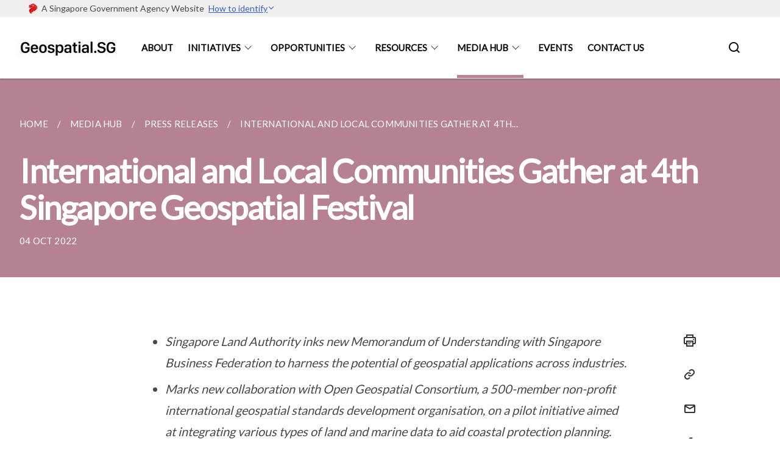

--- FILE ---
content_type: text/html
request_url: https://geospatial.sla.gov.sg/media-hub/press-releases/international-and-local-communities-gather-at-4th-singapore-geofest/
body_size: 9672
content:
<!doctype html>
<html lang="en"><head><script>(function(w,d,s,l,i){w[l]=w[l]||[];w[l].push({'gtm.start':
  new Date().getTime(),event:'gtm.js'});var f=d.getElementsByTagName(s)[0],
  j=d.createElement(s),dl=l!='dataLayer'?'&l='+l:'';j.async=true;j.src=
  'https://www.googletagmanager.com/gtm.js?id='+i+dl;f.parentNode.insertBefore(j,f);
  })(window,document,'script','dataLayer','GTM-WXJKSPTL');
</script><meta charset="utf8">
    <meta name="viewport"
          content="width=device-width, user-scalable=yes, initial-scale=1.0">
    <meta http-equiv="X-UA-Compatible" content="ie=edge">
    <meta name="twitter:card" content="summary_large_image"><meta property="og:title" content="International and Local Communities Gather at 4th Singapore Geospatial Festival"><meta property="og:description" content="">
    <meta name="Description" CONTENT="">
    <meta property="og:image" content="https://geospatial.sla.gov.sg/">
    <meta property="og:url" content="https://geospatial.sla.gov.sg/media-hub/press-releases/international-and-local-communities-gather-at-4th-singapore-geofest/"><link rel="canonical" href="https://geospatial.sla.gov.sg/media-hub/press-releases/international-and-local-communities-gather-at-4th-singapore-geofest/" /><link rel="shortcut icon" href="/images/favicon-isomer.ico" type="image/x-icon"><link rel="stylesheet" href="/assets/css/styles.css">
    <link rel="stylesheet" href="/assets/css/blueprint.css">
    <link rel="stylesheet" href="/misc/custom.css">
    <link rel="stylesheet" href="https://fonts.googleapis.com/css?family=Lato:400,600" crossorigin="anonymous">
    <link href='https://cdnjs.cloudflare.com/ajax/libs/boxicons/2.0.9/css/boxicons.min.css' rel='stylesheet'><link type="application/atom+xml" rel="alternate" href="https://geospatial.sla.gov.sg/feed.xml" title="GeospatialSG" /><script src="https://assets.wogaa.sg/scripts/wogaa.js" crossorigin="anonymous"></script><title>International and Local Communities Gather at 4th Singapore Geospatial Festival</title>
</head>
<body>
<div class="masthead-container" id="navbar" onclick><section class="bp-section bp-masthead"><div class="bp-container">
      <div class="row is-multiline is-vcentered masthead-layout-container">
        <div class="col is-9-desktop is-12-touch has-text-centered-touch">
          <div class="masthead-layout" id="bp-masthead">
            <span
              class="sgds-icon sgds-icon-sg-crest is-size-5"
              style="color: red"
            ></span>
            <span style="display: table-cell; vertical-align: middle">
              <span class="banner-text-layout">
                <span class="is-text">
                  A Singapore Government Agency Website&ensp;
                </span>
                <span class="bp-masthead-button" id="masthead-dropdown-button">
                  <span class="is-text bp-masthead-button-text">
                    How to identify
                  </span>
                  <span
                    class="sgds-icon sgds-icon-chevron-down is-size-7"
                    id="masthead-chevron"
                  ></span>
                </span>
              </span>
            </span>
          </div>
          <div
            class="masthead-divider is-hidden"
            id="masthead-divider"
            style="padding-left: -12px; padding-right: -12px"
          ></div>
        </div>
        <div class="col banner-content-layout is-hidden" id="banner-content">
          <div class="banner-content">
            <img
              src="/assets/img/government_building.svg"
              class="banner-icon"
            />
            <div class="banner-content-text-container">
              <strong class="banner-content-title"
                >Official website links end with .gov.sg</strong
              >
              <p>
                Government agencies communicate via
                <strong> .gov.sg </strong>
                websites <span class="avoidwrap">(e.g. go.gov.sg/open)</span>.
                <a
                  href="https://go.gov.sg/trusted-sites"
                  class="banner-content-text bp-masthead-button-link bp-masthead-button-text"
                  target="_blank"
                  rel="noreferrer"
                >
                  Trusted website<Text style="letter-spacing: -3px">s</Text>
                </a>
              </p>
            </div>
          </div>
          <div class="banner-content">
            <img src="/assets/img/lock.svg" class="banner-icon" />
            <div class="banner-content-text-container">
              <strong class="banner-content-title"
                >Secure websites use HTTPS</strong
              >
              <p>
                Look for a
                <strong> lock </strong>(<img
                  src="/assets/img/lock.svg"
                  class="inline-banner-icon"
                />) or https:// as an added precaution. Share sensitive
                information only on official, secure websites.
              </p>
            </div>
          </div>
        </div>
      </div>
    </div>
  </section>
</section>
<nav class="navbar is-transparent">
        <div class="bp-container">

        <div class="navbar-brand">
            <a class="navbar-item" href="/">
                <img src="/images/Screenshot_2024_02_27_122203.png" alt="Homepage" style="max-height:75px;max-width:200px;height:auto;width:auto;">
            </a>
            <div class="navbar-burger burger" data-target="navbarExampleTransparentExample">
                <span></span>
                <span></span>
                <span></span>
            </div>
        </div>
        <div id="navbarExampleTransparentExample" class="bp-container is-fluid margin--none navbar-menu">
            <div class="navbar-start"><div class="navbar-item is-hidden-widescreen is-search-bar">
                    <form action="/search/" method="get">
                        <div class="field has-addons">
                            <div class="control has-icons-left is-expanded">
                                <input class="input is-fullwidth" id="search-box-mobile" type="text" placeholder="What are you looking for?" name="query">
                                    <span class="is-large is-left">
                                    <i class="sgds-icon sgds-icon-search search-bar"></i>
                                    </span>
                            </div>
                        </div>
                    </form>
                </div><div class="navbar-item"><a href="/about" class="navbar-item is-uppercase" style="height:100%;width:100%;">About</a><div class="selector is-hidden-touch is-hidden-desktop-only"></div>
                        </div><div class="navbar-item has-dropdown is-hoverable">
                            <a class="navbar-link is-uppercase" href="/initiatives/masterplan/">Initiatives</a>
                            <div class="navbar-dropdown"><a class="navbar-item sub-link" href="/initiatives/masterplan/">Singapore Geospatial Master Plan</a><a class="navbar-item sub-link" href="/initiatives/geocentres/">Geospatial Centres</a><a class="navbar-item sub-link" href="/initiatives/geochallenges/">GeoChallenges</a></div>
                            <div class="selector is-hidden-touch is-hidden-desktop-only"></div>
                        </div><div class="navbar-item has-dropdown is-hoverable">
                            <a class="navbar-link is-uppercase" href="/opportunities/careers/">Opportunities</a>
                            <div class="navbar-dropdown"><a class="navbar-item sub-link" href="/opportunities/careers/">Careers</a><a class="navbar-item sub-link" href="/opportunities/education/">Education</a><a class="navbar-item sub-link" href="/opportunities/scholarships/">Scholarships</a></div>
                            <div class="selector is-hidden-touch is-hidden-desktop-only"></div>
                        </div><div class="navbar-item has-dropdown is-hoverable">
                            <a class="navbar-link is-uppercase" href="/resources/geoplatforms/">Resources</a>
                            <div class="navbar-dropdown"><a class="navbar-item sub-link" href="/resources/geoplatforms/">GeoPlatforms & Data Resources</a><a class="navbar-item sub-link" href="/resources/companies/">Companies</a><a class="navbar-item sub-link" href="/resources/links/">Useful Links</a></div>
                            <div class="selector is-hidden-touch is-hidden-desktop-only"></div>
                        </div><div class="navbar-item has-dropdown is-hoverable">
                            <a class="navbar-link is-uppercase" href="/media-hub/">Media Hub</a>
                            <div class="navbar-dropdown"><a class="navbar-item sub-link" href="/media-hub/">
                                        All
                                    </a><a class="navbar-item sub-link" href="/media-hub/press-releases/">Press Releases </a><a class="navbar-item sub-link" href="/media-hub/publications/">Publications </a><a class="navbar-item sub-link" href="/media-hub/speeches/">Speeches </a></div>
                            <div class="selector is-hidden-touch is-hidden-desktop-only active"></div>
                        </div><div class="navbar-item"><a href="/events" class="navbar-item is-uppercase" style="height:100%;width:100%;">Events</a><div class="selector is-hidden-touch is-hidden-desktop-only"></div>
                        </div><div class="navbar-item"><a href="/contact-us/" class="navbar-item is-uppercase" style="height:100%;width:100%;">Contact Us</a><div class="selector is-hidden-touch is-hidden-desktop-only"></div>
                        </div></div><div class="navbar-end is-hidden-touch is-hidden-desktop-only">
                    <div class="navbar-item"><a class="bp-button is-text is-large" style="text-decoration: none" id="search-activate">
                                <span class="sgds-icon sgds-icon-search is-size-4"></span>
                            </a></div>
                </div></div>
        </div>
    </nav>

    <div class="bp-container hide is-hidden-touch is-hidden-desktop-only search-bar" id="search-bar">
        <div class="row margin--top--sm margin--bottom--sm is-gapless">

            <div class="col">
                <form action="/search/" method="get">
                  <div class="field has-addons">
                      <div class="control has-icons-left is-expanded">
                          <input class="input is-fullwidth is-large" id="search-box" type="text" placeholder="What are you looking for?" name="query" autocomplete="off">
                          <span class="is-large is-left">
                            <i class="sgds-icon sgds-icon-search is-size-4 search-bar"></i>
                          </span>

                      </div>
                      <div class="control">
                          <button type="submit" class="bp-button is-secondary is-medium has-text-white search-button">SEARCH</button>
                      </div>
                  </div>
                </form>
            </div>
        </div>
    </div>
</div>
<div id="main-content" role="main" onclick><section class="bp-section bg-secondary">
  <div class="bp-container ">
    <div class="row">
      <div class="col is-11"><nav class="bp-breadcrumb" aria-label="breadcrumbs">
    <ul>
        <li><a href="/"><small>HOME</small></a></li><li><a href="/media-hub/"><small>MEDIA HUB</small></a></li><li><a href="/media-hub/press-releases/"><small>PRESS RELEASES</small></a></li><li><a href="/media-hub/press-releases/international-and-local-communities-gather-at-4th-singapore-geofest/"><small>INTERNATIONAL AND LOCAL COMMUNITIES GATHER AT 4TH...</small></a></li></ul>
</nav>
</div>
    </div>
  </div>
  <div class="bp-container ">
    <div class="row">
      <div class="col is-11">
      	<h1 class="has-text-white"><b>International and Local Communities Gather at 4th Singapore Geospatial Festival</b></h1>
      </div>
    </div>
  </div>
  <div class="bp-container ">
    <div class="row">
      <div class="col is-11">
      	<small class="has-text-white" style="padding-top: 2.25rem; padding-bottom: 0">04 OCT 2022</small>
      </div>
    </div>
  </div>
</section>

<section class="bp-section">
	<div class="bp-container padding--top--lg content">
    <div class="row">
      <div class="col is-8 is-offset-2 print-content"><ul data-tight="true" class="tight">
<li>
<p><em>Singapore Land Authority inks new Memorandum of Understanding with Singapore Business Federation to harness the potential of geospatial applications across industries.</em>
</p>
</li>
<li>
<p><em>Marks new collaboration with Open Geospatial Consortium, a 500-member&nbsp;non-profit international geospatial standards development organisation,&nbsp;on a pilot initiative aimed at&nbsp;integrating various types of land and marine data&nbsp;to aid coastal protection planning.</em>
</p>
</li>
</ul>
<p></p>
<p><strong>Singapore, 4 October 2022</strong>&nbsp;- The 4th&nbsp;Singapore
Geospatial Festival 2022 (GeoFest) returns this year in a physical format
with a series of&nbsp;talks, panel discussions, workshops and co-located
activities aimed at promoting the use of geospatial and mapping innovation.
Running from 3 to 7 October 2022,&nbsp;GeoFest is organised by GeoWorks,
Singapore’s geospatial industry centre managed and operated by the Singapore
Land Authority (SLA). Dr Amy Khor, Senior Minister of State, Ministry of
Sustainability and the Environment, and Ministry of Transport, opened the
festival with the theme,&nbsp;“A Sustainable Future with Geospatial”,&nbsp;on
4 October 2022.&nbsp;Please refer to Annex A for the welcome remarks by
Mr Colin Low, Chief Executive of SLA.</p>
<p><strong><em>Memorandum of Understanding with Singapore Business Federation (SBF)</em></strong>
</p>
<p>2&nbsp;&nbsp;&nbsp;&nbsp;&nbsp;&nbsp;&nbsp;&nbsp;&nbsp; Recognising that
geospatial technologies are an important enabler in Singapore’s Smart Nation
journey and sustainability efforts, SLA plays an active role in promoting
the use of such technologies. As the National Geospatial Agency, SLA has
worked with several partners in leveraging geospatial technologies across
diverse sectors, from logistics to real estate to social services.&nbsp;
In the latest collaboration, SLA will partner SBF&nbsp;to&nbsp;jointly&nbsp;promote
awareness in geospatial technologies and their potential areas of application&nbsp;that
are relevant to businesses and related industries under a MOU signed at
the festival opening.&nbsp;&nbsp;</p>
<p>3&nbsp;&nbsp;&nbsp;&nbsp;&nbsp;&nbsp;&nbsp;&nbsp;&nbsp; Signed by Chief
Executive of SLA, Mr Colin Low and Chief Executive Officer of SBF, Mr Lam
Yi Young on 4 October, the MOU entails the implementation of suitable programmes
to help businesses better appreciate how geospatial technologies can improve
their current and future operations. Businesses will benefit from SLA’s
expertise in geospatial innovations as SLA works with SBF to jointly&nbsp;identify
and develop potential&nbsp;geospatial co-innovation&nbsp;projects to find
solutions that can address current and future challenges faced by&nbsp;businesses.&nbsp;&nbsp;Please
refer to Annex B for the quotes from the signatories and the photo of the
signing ceremony.</p>
<p><strong><em>GeoFest Highlights</em></strong>
</p>
<p><em>Fireside chat for insights into a career in geospatial tech space</em>
</p>
<p>4&nbsp;&nbsp;&nbsp;&nbsp;&nbsp;&nbsp;&nbsp;&nbsp;&nbsp; Of interest in
this year’s festival programme is a fireside chat moderated by Dr Nadine
Alameh, Chief Executive Officer, Open Geospatial Consortium (OGC),&nbsp;a
global non-profit international standards and innovation organisation with
a desire to make location information FAIR – Findable, Accessible, Interoperable,
and Reusable.&nbsp; Women leaders in the geospatial profession such as
Ms Teo Hui Ying, Senior Principal Surveyor of SLA shared their experiences
and insights working in the field of geospatial technology and innovation.<em>&nbsp; &nbsp; &nbsp; &nbsp; &nbsp; &nbsp; &nbsp; &nbsp; &nbsp; &nbsp; &nbsp; &nbsp; &nbsp; &nbsp; &nbsp; &nbsp; &nbsp; &nbsp; &nbsp; &nbsp; &nbsp; &nbsp; &nbsp; &nbsp; &nbsp; &nbsp;</em>
</p>
<p><em>Talks and showcases to promote awareness of the uses of geospatial technologies</em>
</p>
<p>5&nbsp;&nbsp;&nbsp;&nbsp;&nbsp;&nbsp;&nbsp;&nbsp;&nbsp; GeoWorks’ members
are also part of the line-up for GeoFest with talks and showcases to update
on use cases and applications across various sectors. Topics include the
use of geospatial data and technologies in the metaverse and Digital Twin
Artificial Intelligence, social innovations and in real estate planning.</p>
<p>6&nbsp;&nbsp;&nbsp;&nbsp;&nbsp;&nbsp;&nbsp;&nbsp;&nbsp; To continue to
inculcate geospatial interest and awareness among young professionals and
students, activities targeting them such as the&nbsp;annual Regional Geospatial
Youth Forum and&nbsp;the&nbsp;Young Geospatial Scientist workshop are also
part of the GeoFest.</p>
<p><em>International geospatial knowledge sharing</em>
</p>
<p>7&nbsp;&nbsp;&nbsp;&nbsp;&nbsp;&nbsp;&nbsp;&nbsp;&nbsp; &nbsp;SLA is also
co-hosting the Open Geospatial Consortium 124th Member Meeting at GeoFest
this year, bringing together international geospatial experts to discuss
efforts to drive geospatial innovations globally. GeoFest attendees can
register to attend OGC’s meetings including, but not limited to, the OGC
Special Sessions and Asia Forum.&nbsp;&nbsp;At the opening of the festival,
Dr Khor announced the collaboration between SLA, the Maritime and Port
Authority of Singapore (MPA), and OGC, on a pilot project that will develop
prototypes and enhance open standards for integrating various types of
land and marine data.&nbsp;The integration of land and marine data will
support Singapore’s efforts in planning for coastal protection against
the threat of rising sea levels due to climate change. The learning points
from this pilot project will be useful for countries which are also working
on enhancing their coastal protection.&nbsp;For more details on this collaboration,
please refer to Annex C.</p>
<p>8&nbsp;&nbsp;&nbsp;&nbsp;&nbsp;&nbsp;&nbsp;&nbsp;&nbsp; The line-up of
the activities organised during Singapore Geospatial Festival 2022 is available
at the event website at&nbsp;<a href="https://www.sla.gov.sg/geoworks/programmes/singapore-geospatial-festival" rel="noopener noreferrer nofollow" target="_blank">https://www.sla.gov.sg/geoworks/programmes/singapore-geospatial-festival</a>.</p>
<p></p>
<p>=== End ===</p>
<p></p>
<p><strong>Issued by:</strong>
</p>
<p>Singapore Land Authority</p>
<p>4 October 2022</p>
<p>&nbsp;</p>
<p><strong>ANNEX A</strong>
</p>
<p><strong>Welcome Remarks by Mr Colin Low, Chief Executive, Singapore Land Authority at the Joint Opening of the Singapore Geospatial Festival 2022 &amp; the Open Geospatial Consortium Member Meeting at Lifelong Learning Institute on 4 October 2022 (Tuesday)</strong>
</p>
<p><strong>&nbsp;</strong>Dr. Amy Khor, Senior Minister of State for Transport
and Senior Minister of State for Sustainability and the Environment,</p>
<p>Dr. Nadine Alameh, Chief Executive Officer, Open Geospatial Consortium,</p>
<p>Mr Lam Yi Young, Chief Executive Officer, Singapore Business Federation,</p>
<p>Captain Muhammad Segar, Assistant Chief Executive, Maritime and Port Authority,</p>
<p>&nbsp;</p>
<p>Distinguished guests,</p>
<p>Ladies and Gentlemen,</p>
<p>Good morning.</p>
<p>&nbsp;</p>
<p>1.&nbsp;&nbsp;&nbsp;&nbsp;Welcome to the joint opening of the Singapore
Geospatial Festival 2022 and the Open Geospatial Consortium Member meeting.</p>
<p>2.&nbsp;&nbsp;&nbsp;&nbsp;As the national geospatial agency, the Singapore
Land Authority develops, supports, and promotes the adoption of geospatial
information, services, and technologies.&nbsp;</p>
<p>3.&nbsp;&nbsp;&nbsp;&nbsp;We do this not alone, but with our partners
from the public and private sector. The Singapore Geospatial Festival,
GeoFest in short, manifests this concerted effort. We have lined up an
exciting and broad-based programme filled with co-located industry events
and activities this week. Whether you are an expert or simply curious to
learn more, we welcome you to GeoFest 2022.&nbsp;</p>
<p><strong><u>A Sustainable Future with Geospatial</u></strong>
</p>
<p>4.&nbsp;&nbsp;&nbsp;&nbsp;Some of you might wonder why geospatial is so
critical.&nbsp; In an ever-changing world, hot button issues such as climate
change have come to the forefront of every nation’s agenda. The United
Nations (UN) is spearheading a global movement to encourage sustainability
through formulating sustainable development goals (SDGs). Through the SDGs,
the UN calls for urgent action in areas such as building sustainable cities
and initiating climate action.</p>
<p>5.&nbsp;&nbsp;&nbsp;&nbsp;We align with the UN SDGs by exploring methods
through which we can craft a more sustainable future for Singapore. Geospatial,
in fact, plays an important role in achieving this objective. Geospatial&nbsp;<em>can</em>&nbsp;and&nbsp;<em>should</em>&nbsp;be
a key enabler in our sustainability journey. To give an example, the placement
of solar panel on the roof top to tap on clean energy may sound like a
simple decision – every building has a roof! But is it truly that simple?
Few people know that there are many geospatial parameters, including roof
height, surface, facing, etc. that are critical in determining the optimal
solar panel placement to derive the maximum amount of solar power. We need
geospatial data and technology, solutions, and innovations to help us better
tackle climate change challenges.</p>
<p>6.&nbsp;&nbsp;&nbsp;&nbsp;The theme for GeoFest 2022 – ‘<strong>A Sustainable Future with Geospatial</strong>’
reflects both our concerns regarding sustainability and desire to address
them. This week’s events and activities will largely focus on this issue.&nbsp;
By tapping on the expert knowledge through talks and workshops, including
the Open Geospatial Consortium (OGC) member meeting, we can all learn about,
or at least become aware of, how geospatial can help us&nbsp;address sustainability
challenges.</p>
<p><strong><u>Open Geospatial Consortium Member Meeting</u></strong>
</p>
<p>7.&nbsp;&nbsp;&nbsp;&nbsp;The OGC has done invaluable work around the
globe, spreading the use of geospatial for the greater good. Their decision
to hold the Member Meeting here, in conjunction with the GeoFest, spotlights
the importance of geospatial not just in Singapore but also in the APAC
region.</p>
<p>8.&nbsp;&nbsp;&nbsp;&nbsp;SLA and MPA are honoured to co-host this meeting
that sees many OGC members from different parts of the world gather here.
Their expertise and experience in geospatial standards and technology will
certainly benefit Singapore. In fact, we share a common goal with the OGC
– to work towards creating a sustainable future with geospatial. Not just
for ourselves, but for our children and future generations.</p>
<p><strong><u>Closing</u></strong>
</p>
<p>9.&nbsp;&nbsp;&nbsp;&nbsp;To build this future, we require collaboration
between all sectors.&nbsp; To this end, SLA will be signing two collaboration
MOUs this week.&nbsp; One is with the National University of Singapore’s
Centre of Nature-based Climate Solutions this Thursday, and another, with
the Singapore Business Federation, today.&nbsp; We hope the collaboration
among the public sector, the academics, and the business community will
help drive the use of geospatial for better climate and business solutions.</p>
<p>10.&nbsp;In closing, I would like to thank our partners who are organising
geospatial events in conjunction with GeoFest&nbsp;–&nbsp;ESRI Singapore,
Hexagon, the National Super Computing Centre, Nvidia, the Real Estate Developers
Association of Singapore, Singapore Science Centre&nbsp;–&nbsp;just to
name a few, who all see the importance of making the GeoFest an anchor
geospatial industry event in Singapore.&nbsp; We hope this concerted effort
will grow in strength and spread the message of the power of geospatial
information and technology.</p>
<p>11.&nbsp;Lastly, I hope that you will find the events lined up this week
enriching and inspiring. I wish all of you an enjoyable time at GeoFest
2022.&nbsp;Thank you.</p>
<p></p>
<p>&nbsp;</p>
<p><strong>ANNEX B</strong>
</p>
<p><strong>Memorandum of Understanding between Singapore Land Authority (SLA) and Singapore Business Federation (SBF) – Quotes from signatories</strong>
</p>
<div class="isomer-image-wrapper">
<img style="width: 100%" height="auto" width="100%" alt="" src="/images/SGF22.jpeg" />
</div>
<p>Chief Executive of Singapore Land Authority, Mr Colin Low (right) and
Chief Executive Officer of Singapore Business Federation, Mr Lam Yi Young
(left) signed a&nbsp;new Memorandum of Understanding (MOU)&nbsp;on 4 October,&nbsp;to
harness the potential of geospatial applications across industries. The
MOU signing was witnessed by&nbsp;Dr Amy Khor (centre), Senior Minister
of State, Ministry of Sustainability and the Environment, and Ministry
of Transport.</p>
<p>“SBF is pleased to be collaborating with SLA to help companies better
appreciate the use of geospatial technologies and services in their businesses.&nbsp;Companies
in sectors such as waste management, logistics, landscaping, retail and
F&amp;B, can potentially benefit from the use of such technologies in their
operations to improve productivity and reach out to their customers. SBF
will partner SLA and other trade associations and chambers (TACs) to share
about the solutions companies can adopt or co-develop with solution providers
to maximise their business opportunities.”&nbsp;&nbsp;</p>
<p>-&nbsp;&nbsp;&nbsp;&nbsp;&nbsp;&nbsp;&nbsp;Mr Lam Yi Young, Chief Executive
Officer of SBF</p>
<p>&nbsp;“SLA is already working with companies which are interested to tap
on geospatial data to optimise last-mile deliveries which indirectly reduces
carbon footprint by cutting traveling time, or using it in construction
to mitigate flood risks. The partnership with SBF will provide a springboard
to share such insights with more businesses so that they can start to appreciate
geospatial data and technologies and learn to apply them to transform or
improve their business operations and service delivery. The MOU with SBF
is an important step in that direction. We are excited to work closely
with SBF to help our local businesses to think about, and eventually adopt
geospatial data and technologies in ways that will benefit them.”</p>
<p>-&nbsp;&nbsp;&nbsp;&nbsp;&nbsp;&nbsp;&nbsp;Mr Colin Low, Chief Executive
of SLA</p>
<p><strong>ANNEX C</strong>
</p>
<p><strong><a class="" rel="noopener noreferrer nofollow" target="_blank">Pilot project to&nbsp;</a>develop prototypes and enhance&nbsp;open standards for integrating various types of land and marine data</strong>
</p>
<p>As part of continuous innovation efforts, the Singapore Land Authority
(SLA) and the Maritime and Port Authority of Singapore (MPA) will collaborate
with the Open Geospatial Consortium (OGC) on a pilot project, known as
“the Open Geospatial Consortium - International Hydrographic Organisation
- International Standards Organisation Federated Marine Spatial Data Infrastructure
(OGC-IHO-ISO FMSDI) Pilot Project Phase V”. The pilot project aims to develop
application prototypes and enhance open standards for integrating various
types of land and marine data.</p>
<p><em>Rationale for the collaboration</em>
</p>
<p>2&nbsp;&nbsp;&nbsp;&nbsp;&nbsp;&nbsp;&nbsp;&nbsp;&nbsp; Like many island
countries, Singapore faces climate change impacts such as rising sea levels,
projected increased frequency and intensity of storm surges and rainfall.
The use of relevant technologies and the integration of land and marine
data, especially at the coastal zone, is critical to Singapore’s resilience,
for instance through proactive planning and decision-making for coastal
and port infrastructure protection.&nbsp;</p>
<p>3&nbsp;&nbsp;&nbsp;&nbsp;&nbsp;&nbsp;&nbsp;&nbsp;&nbsp; Currently, there
are various international and national standards being used to record and
access land&nbsp;and marine data, as well as cadastral, sensor, and statistical
data, with the National Marine Spatial Data Infrastructures like Singapore’s
GeoSpace-Sea. Through prototyping, the pilot project will test out how
these various standardised data can be applied with technologies such as
digital twins and application programming interfaces, to visualise, and
if need be, inform the enhancement of existing open standards.</p>
<p><em>Scope</em>
</p>
<p>4&nbsp;&nbsp;&nbsp;&nbsp;&nbsp;&nbsp;&nbsp;&nbsp;&nbsp; The project&nbsp;will
seek to produce a practical definition of digital twins in Singapore’s
context and see the development of application prototypes using open standards
that can serve as a case study for global implementation in future. The
co-development of the open standards for integrating land and marine data
will also pave the way to the development of a digital twin that integrates
land and sea in Singapore to facilitate coastal protection, marine and
coastal spatial planning, critical infrastructure protection and resilience.</p>
<p>5&nbsp;&nbsp;&nbsp;&nbsp;&nbsp;&nbsp;&nbsp;&nbsp;&nbsp; Captain&nbsp;Muhammad&nbsp;Segar,
Assistant Chief Executive (Operations), said, “The ability to integrate
land and marine data will better support decision making for coastal and
port infrastructure planning and development. MPA is excited to partner
SLA and OGC on a pilot to develop open standards for integrating various
types of land and marine data and application prototypes based on those
standards, including digital twin technologies.”</p>
<p>6&nbsp;&nbsp;&nbsp;&nbsp;&nbsp;&nbsp;&nbsp;&nbsp;&nbsp; Mr Colin Low,
Chief Executive of SLA, said, “Singapore takes climate change seriously
and we have seen the global impact of climate change faced by other countries.
At SLA, we are supporting the global efforts to address climate change
challenges by tapping on geospatial technologies and working with our partners
on appropriate solutions.&nbsp; We are happy to partner OGC which is highly
regarded for its open standards development work, and MPA which has been
playing an important role in environmental protection in this pilot project.&nbsp;
Through the project, we hope to build up a more robust repository of land
and marine data that will help us in enabling better solutions in protecting
our coastlines.&nbsp; Beyond Singapore, the findings from the project will
benefit other countries which are also looking at using land and marine
data for their coastal protection planning strategies.”</p>
<p><strong>Additional Photos of the Opening of&nbsp;4th&nbsp;Singapore Geospatial Festival 2022</strong>
</p>
<div class="isomer-image-wrapper">
<img style="width: 100%" height="auto" width="100%" alt="" src="/images/SGF22_2.jpeg" />
</div>
<p>Dr Amy Khor, Senior Minister of State, Ministry of Sustainability and
the Environment, and Ministry of Transport, delivering the opening speech
at the 4th&nbsp;Singapore Geospatial Festival on 4 October 2022.</p>
<div class="isomer-image-wrapper">
<img style="width: 100%" height="auto" width="100%" alt="" src="/images/SGF22_3.jpeg" />
</div>
<p>Dr Nadine Alameh (extreme left), Chief Executive Officer, Open Geospatial
Consortium (OGC) moderated a fireside chat with women leaders in the geospatial
profession who shared their experiences and insights working in the field
of geospatial technology and innovation.&nbsp; The panellists are (from
left)&nbsp;Ms Mani Thiru, Head, Space &amp; Satellite at Amazon Web Services
Asia Pacific;&nbsp;Ms Teo Hui Ying, Senior Principal Surveyor, Singapore
Land Authority; Ms Pearlyn Pang, Assistant Hydrographer, Maritime and Port
Authority of Singapore; Ms Mary Lim, Senior Account Services Manager, Maxar
Technologies.</p>
</div><div class="col is-1 has-float-btns is-position-relative is-hidden-touch">
    <div class="float-buttons">
        <div class="actionbar__inner">
            <button class="bp-button" id="print-button" aria-label="Print">
              <i 
              class="sgds-icon sgds-icon-print is-size-4">
              </i>
            </button>
        </div>
        <div class="actionbar__inner padding--top--sm">
            <button class="bp-button" id="copy-link" aria-label="Copy Link">
              <i 
              class="sgds-icon sgds-icon-link is-size-4">
              </i>
            </button>
            <input id="page-url" type="text" class="hide" value="https://geospatial.sla.gov.sg/media-hub/press-releases/international-and-local-communities-gather-at-4th-singapore-geofest/"></div>
        <div class="actionbar__inner padding--top--sm">
            <a href="mailto:?Subject=International and Local Communities Gather at 4th Singapore Geospatial Festival&amp;Body= https://geospatial.sla.gov.sg/media-hub/press-releases/international-and-local-communities-gather-at-4th-singapore-geofest/" id="mail-anchor" aria-label="Mail">
            <button class="bp-button">
            <i 
              class="sgds-icon sgds-icon-mail is-size-4">
            </i>
            </button>
            </a>
        </div>
        <div class="actionbar__inner padding--top--sm"><a href="http://www.facebook.com/sharer.php?u={{page.url|absolute_url|escape}}" target="_blank" rel="noopener nofollow" id="fb-anchor" aria-label="Share in Facebook">
            <button class="bp-button">
              <i 
              class="sgds-icon sgds-icon-facebook-alt is-size-4">
              </i>
            </button>
            </a>
        </div>
        <div class="actionbar__inner padding--top--sm"><a href="https://www.linkedin.com/sharing/share-offsite/?url={{page.url|absolute_url|escape}}&title={{page.title}}" target="_blank" rel="noopener nofollow" id="li-anchor" aria-label="Share in LinkedIn">
            <button class="bp-button">
              <i 
              class="sgds-icon sgds-icon-linkedin-alt is-size-4">
              </i>
            </button>
            </a>
        </div>
    </div>
</div>

<script src="/assets/js/print.js"></script>
</div>
  </div>
</section>
</div><footer class="bp-footer top-section" onclick>
    <div class="bp-container ">
        <div class="row">
            <div class="col header padding--top--lg padding--bottom--lg">
                <h5 class="sub-header has-text-white">
                    <b>GeospatialSG</b>
                </h5>
            </div>
        </div>
        <div class="row is-top"><div class="row col is-multiline is-hidden-tablet-only is-hidden-mobile "><div class="col footer-page-links is-one-fifth is-hidden-tablet-only is-hidden-mobile padding--bottom--lg is-left"><p class="sub-header">
                                <b><a href="/about" class="has-text-white">About</a></b>
                            </p>
                        </div><div class="col footer-page-links is-one-fifth is-hidden-tablet-only is-hidden-mobile padding--bottom--lg is-left">
                            <p class="sub-header"><b><a href="/initiatives/masterplan/" class="has-text-white">Initiatives</a></b>
                            </p><p class="is-hidden-tablet-only is-hidden-mobile"><a href="/initiatives/masterplan/">Singapore Geospatial Master Plan</a>
                                    </p><p class="is-hidden-tablet-only is-hidden-mobile"><a href="/initiatives/geocentres/">Geospatial Centres</a>
                                    </p><p class="is-hidden-tablet-only is-hidden-mobile"><a href="/initiatives/geochallenges/">GeoChallenges</a>
                                    </p></div><div class="col footer-page-links is-one-fifth is-hidden-tablet-only is-hidden-mobile padding--bottom--lg is-left">
                            <p class="sub-header"><b><a href="/opportunities/careers/" class="has-text-white">Opportunities</a></b>
                            </p><p class="is-hidden-tablet-only is-hidden-mobile"><a href="/opportunities/careers/">Careers</a>
                                    </p><p class="is-hidden-tablet-only is-hidden-mobile"><a href="/opportunities/education/">Education</a>
                                    </p><p class="is-hidden-tablet-only is-hidden-mobile"><a href="/opportunities/scholarships/">Scholarships</a>
                                    </p></div><div class="col footer-page-links is-one-fifth is-hidden-tablet-only is-hidden-mobile padding--bottom--lg is-left">
                            <p class="sub-header"><b><a href="/resources/geoplatforms/" class="has-text-white">Resources</a></b>
                            </p><p class="is-hidden-tablet-only is-hidden-mobile"><a href="/resources/geoplatforms/">GeoPlatforms & Data Resources</a>
                                    </p><p class="is-hidden-tablet-only is-hidden-mobile"><a href="/resources/companies/">Companies</a>
                                    </p><p class="is-hidden-tablet-only is-hidden-mobile"><a href="/resources/links/">Useful Links</a>
                                    </p></div><div class="col footer-page-links is-one-fifth is-hidden-tablet-only is-hidden-mobile padding--bottom--lg is-left">
                            <p class="sub-header">
                                <b><a class="has-text-white" href="/media-hub/">Media Hub</a></b>
                            </p><p class="is-hidden-tablet-only is-hidden-mobile">
                                    <a href="/media-hub/">
                                        All
                                    </a>
                                </p><p class="is-hidden-tablet-only is-hidden-mobile">
                                    <a href="/media-hub/press-releases/">Press Releases </a>
                                </p><p class="is-hidden-tablet-only is-hidden-mobile">
                                    <a href="/media-hub/publications/">Publications </a>
                                </p><p class="is-hidden-tablet-only is-hidden-mobile">
                                    <a href="/media-hub/speeches/">Speeches </a>
                                </p></div><div class="col footer-page-links is-one-fifth is-hidden-tablet-only is-hidden-mobile padding--bottom--lg is-left"><p class="sub-header">
                                <b><a href="/events" class="has-text-white">Events</a></b>
                            </p>
                        </div></div>
        </div><div class="row padding--top--lg is-left-desktop-only is-hidden-tablet-only is-hidden-mobile"  id="social-link-desktop-tablet">
            <div class="col is-flex is-two-thirds padding--top--sm padding--bottom--sm">
                <ul class='footer-link-container'><li><p><a href="/contact-us/">Contact Us</a></p>
                        </li><li><p><a href="https://www.tech.gov.sg/report-vulnerability/">Report Vulnerability</a></p></li><li><p><a href="/privacy/">Privacy Statement</a></p></li><li><p><a href="/terms-of-use/">Terms of Use</a></p></li>
                </ul>
            </div><div class="col social-link-container has-text-right-desktop padding--top--sm padding--bottom--sm is-hidden-tablet-only is-hidden-mobile"><a href="https://www.facebook.com/GeoWorks.sg/" target="_blank" rel="noopener nofollow" class="social-link padding--left padding--bottom is-inline-block">
                            <span class="sgds-icon sgds-icon-facebook is-size-4" title="Facebook"></span>
                        </a><a href="https://www.linkedin.com/company/geoworks-sla" target="_blank" rel="noopener nofollow" class="social-link padding--left padding--bottom is-inline-block">
                            <span class="sgds-icon sgds-icon-linkedin is-size-4" title="LinkedIn"></span>
                        </a></div></div><div class="row">
            <div class="col footer-page-links is-hidden-desktop"><p>
                            <a href="/about">About</a>
                        </p><p><a href="/initiatives/masterplan/">Initiatives</a>
                            </p><p><a href="/opportunities/careers/">Opportunities</a>
                            </p><p><a href="/resources/geoplatforms/">Resources</a>
                            </p><p>
                                <a href="/media-hub/">Media Hub</a>
                            </p><p>
                            <a href="/events">Events</a>
                        </p></div>
        </div>
        <div class="row is-hidden-desktop is-vcentered">
            <div class="col padding--top--md padding--bottom--md">
                <div class="col divider padding--top--none padding--bottom--none"></div>
            </div>
        </div>
        <div class="row">
            <div class="col is-hidden-desktop is-two-thirds padding--top--sm padding--bottom--sm"><p><a href="/contact-us/">Contact Us</a></p><p><a href="https://www.tech.gov.sg/report-vulnerability/">Report Vulnerability</a></p><p><a href="/privacy/">Privacy Statement</a></p><p><a href="/terms-of-use/">Terms of Use</a></p>
            </div>
        </div>
        <div class="row">
            <div class="col social-link-container is-hidden-desktop padding--top--lg padding--bottom--none"><a href="https://www.facebook.com/GeoWorks.sg/" target="_blank" rel="noopener nofollow" class="social-link padding--right" title="Facebook">
                        <span class="sgds-icon sgds-icon-facebook is-size-4"></span>
                    </a><a href="https://www.linkedin.com/company/geoworks-sla" target="_blank" rel="noopener nofollow" class="social-link padding--right" title="LinkedIn">
                        <span class="sgds-icon sgds-icon-linkedin is-size-4"></span>
                    </a></div>
        </div>
    </div>
</footer><footer class="bp-footer bottom-section" onclick>
    <div class="bp-container">
        <div class="row is-vcentered">
            <div class="col padding--top--md padding--bottom--md">
                <div class="col divider padding--top--none padding--bottom--none"></div>
            </div>
        </div>
        <div class="row is-vcentered">
            <div class="col has-text-left-desktop has-text-left-tablet has-text-left-mobile">
                <ul>
                    <li>
                        <p class="footer-credits"><a href="https://www.isomer.gov.sg/" target="_blank" rel="noopener nofollow">Created with <img src="/assets/img/isomer_logo.svg" alt="Isomer Logo"></a>
                        </p>
                    </li>
                    <li>
                        <p class="footer-credits"><a href="https://www.open.gov.sg/" target="_blank" rel="noopener nofollow">Built by <img src="/assets/img/ogp_logo.svg" alt="Open Government Products Logo"></a>
                        </p>
                    </li>
                </ul>
            </div>
            <div class="col has-text-right-desktop is-hidden-mobile is-hidden-tablet-only">
                <p class="footer-credits">
                    &copy; 2025
                        GeospatialSG, Last Updated 02 Jan 2025</p>
            </div>
        </div>
        <div class="row is-vcentered padding--top--sm">
            <div class="col is-hidden-desktop">
                <p class="footer-credits">
                    &copy; 2025
                        GeospatialSG, <br class="tablet-no-break">Last Updated 02 Jan 2025</p>
            </div>
        </div>
    </div>
</footer><script src="https://cdnjs.cloudflare.com/ajax/libs/babel-polyfill/7.8.3/polyfill.min.js" integrity="sha384-N9GWJ6gGT4pUnJPVgFMCKy3eTg1Xg5NbjqHSoUSazWLr85eR1/JT1BM7Dv2qtFum" crossorigin="anonymous"></script>
<script src="https://cdnjs.cloudflare.com/ajax/libs/modernizr/2.8.3/modernizr.min.js" integrity="sha256-0rguYS0qgS6L4qVzANq4kjxPLtvnp5nn2nB5G1lWRv4=" crossorigin="anonymous"></script>
<script src="https://cdnjs.cloudflare.com/ajax/libs/jquery/3.5.0/jquery.min.js" integrity="sha384-LVoNJ6yst/aLxKvxwp6s2GAabqPczfWh6xzm38S/YtjUyZ+3aTKOnD/OJVGYLZDl" crossorigin="anonymous"></script><script src="/assets/js/accordion.js" crossorigin="anonymous"></script>
<script src="/assets/js/sideNav-offset.js" crossorigin="anonymous"></script>
<script src="/assets/js/jquery.resize-sensor.js" crossorigin="anonymous"></script>
<script src="/assets/js/jquery.sticky-sidebar.js" crossorigin="anonymous"></script>
<script src="/assets/js/common.js" crossorigin="anonymous"></script>
<script src="/assets/js/masthead-content-dropdown.js" crossorigin="anonymous"></script><script src="https://cdnjs.cloudflare.com/ajax/libs/print-js/1.6.0/print.min.js" integrity="sha512-16cHhHqb1CbkfAWbdF/jgyb/FDZ3SdQacXG8vaOauQrHhpklfptATwMFAc35Cd62CQVN40KDTYo9TIsQhDtMFg==" crossorigin="anonymous"></script>
<script src="/assets/js/floating-buttons.js" crossorigin="anonymous"></script>
<script src="/assets/js/left-nav-interaction.js" crossorigin="anonymous"></script>
<script src="https://www.instagram.com/static/bundles/es6/EmbedSDK.js/ab12745d93c5.js" integrity="sha384-uCmurhfuSbKidtlFxpgv2j4yIWVfYbrJaFrj62TR3NpFp+msiMilcvgz0gsDY2Yj" crossorigin="anonymous"></script><script async src="/assets/js/autotrack.js"></script><script async src="https://www.googletagmanager.com/gtag/js?id=G-3RT85MXN6L"></script>
<script src="/assets/js/google-tag.js"></script><noscript><iframe src="https://www.googletagmanager.com/ns.html?id=GTM-WXJKSPTL"
  height="0" width="0" style="display:none;visibility:hidden"></iframe></noscript></body>
</html>

--- FILE ---
content_type: text/css
request_url: https://geospatial.sla.gov.sg/misc/custom.css
body_size: -82
content:
.bg-primary{background-color:#b23954 !important}.bg-secondary{background-color:#b68293 !important}.bg-media-color-1{background-color:#49759a}.bg-media-color-1:hover{background-color:#395b77}.bg-media-color-2{background-color:#744d9f}.bg-media-color-2:hover{background-color:#5b3c7d}.bg-media-color-3{background-color:#00838f}.bg-media-color-3:hover{background-color:#00545c}.bg-media-color-4{background-color:#00838f}.bg-media-color-4:hover{background-color:#00545c}.bg-media-color-5{background-color:#00838f}.bg-media-color-5:hover{background-color:#00545c}.bg-1{background:url("https://c.stocksy.com/a/YY3500/z0/1205314.jpg") no-repeat left 50%;-webkit-background-size:cover;background-size:cover}.bg-2{background:url("https://c.stocksy.com/a/FY3500/z0/1205295.jpg") no-repeat left 50%;-webkit-background-size:cover;background-size:cover}.bg-3{background:url("https://c.stocksy.com/a/L1o500/z0/1383923.jpg") no-repeat left 50%;-webkit-background-size:cover;background-size:cover}.bg-4{background:url("https://c.stocksy.com/a/Z22000/z0/7847.jpg") no-repeat left 50%;-webkit-background-size:cover;background-size:cover}.bg-gradient{background:#b41e8e;background:-moz-linear-gradient(45deg, #b41e8e 0%, #5c3f9e 50%, #0061af 100%);background:-webkit-linear-gradient(45deg, #b41e8e 0%, #5c3f9e 50%, #0061af 100%);background:linear-gradient(45deg, #b41e8e 0%, #5c3f9e 50%, #0061af 100%);filter:progid:DXImageTransform.Microsoft.gradient( startColorstr='#b41e8e', endColorstr='#0061af',GradientType=1 )}.bg-singpass{background:#be2e7d;background:-moz-linear-gradient(45deg, #be2e7d 0%, #d64e54 100%);background:-webkit-linear-gradient(45deg, #be2e7d 0%, #d64e54 100%);background:linear-gradient(45deg, #be2e7d 0%, #d64e54 100%);filter:progid:DXImageTransform.Microsoft.gradient( startColorstr='#be2e7d', endColorstr='#d64e54',GradientType=1 )}.bg-beeline{background:#009d62;background:-moz-linear-gradient(45deg, #009d62 0%, #0094d3 100%);background:-webkit-linear-gradient(45deg, #009d62 0%, #0094d3 100%);background:linear-gradient(45deg, #009d62 0%, #0094d3 100%);filter:progid:DXImageTransform.Microsoft.gradient( startColorstr='#009d62', endColorstr='#0094d3',GradientType=1 )}.bg-parkingsg{background:#0164b6;background:-moz-linear-gradient(45deg, #0164b6 0%, #04a4e3 100%);background:-webkit-linear-gradient(45deg, #0164b6 0%, #04a4e3 100%);background:linear-gradient(45deg, #0164b6 0%, #04a4e3 100%);filter:progid:DXImageTransform.Microsoft.gradient( startColorstr='#0164b6', endColorstr='#04a4e3',GradientType=1 )}.is-primary{background-color:#b23954 !important}.is-secondary{background-color:#b68293 !important}.has-text-primary{color:#b23954 !important}.has-text-secondary{color:#b68293 !important}.bp-menu-list a.is-active{color:#b68293 !important;border-bottom:2px solid #b68293 !important}.bp-menu-list a.is-active:hover{border-bottom:2px solid #b68293 !important}.bp-menu-list a:hover{color:#b68293 !important;border-bottom:1px solid #b68293 !important}.bp-button.is-text span:hover,.bp-button.is-text span:focus{color:#b68293}.bp-button:hover{color:#b68293}.bp-sec-button{color:#b68293}.bp-sec-button span{border-bottom:2px solid #b68293 !important}.bp-sec-button:hover span{border-bottom:2px solid #c9a2af !important;color:#c9a2af !important}.bp-sec-button:hover i{color:#c9a2af !important}.bottom-navigation a{background-color:#b68293}.bottom-navigation a:hover{background-color:#a36277 !important}.bp-section.bp-section-pagetitle{background-color:#b23954 !important}.pagination span:hover{border-color:#b68293;color:#b68293}.pagination span.selected-page:hover{background-color:#b68293;border-color:#b68293}.pagination .selected-page{background-color:#b68293;border-color:#b68293}#key-highlights{background-color:#b23954}#key-highlights .col{border-left:1px solid #8b2d42}@media screen and (max-width: 1023px){#key-highlights .col{border-top:1px solid #8b2d42}}#key-highlights .col:hover{background-color:#8b2d42}@media screen and (max-width: 1023px){.navbar-start .navbar-item a.active{border-bottom:2px solid #b68293}}.navbar .navbar-link:hover:after{border-bottom:1px solid #b68293;border-left:1px solid #b68293}.navbar .navbar-item .sub-link.is-active{color:#b68293}.navbar .navbar-item .selector.active{background-color:#b68293}@media screen and (min-width: 1024px){.navbar .navbar-item.active{border-bottom:1px solid #b68293}}.navbar .navbar-item:hover a{color:#b68293}.navbar .navbar-item:hover .selector{background-color:#b68293}.content h1,.content h2,.content h3,.content h4,.content h5{color:#b68293}.content h1 strong,.content h2 strong,.content h3 strong,.content h4 strong,.content h5 strong{color:#b68293}.content blockquote{border-left-color:#b68293}.content blockquote>p{color:#b68293}.content blockquote>ul{color:#b68293}.media-category-button{text-decoration:none !important;color:#323232;margin-right:2.5rem;letter-spacing:0.5px}.media-category-button:hover,.media-category-button.selected{color:#b68293;border-bottom:2px solid #b68293}.content img.digital-transformation-icon{height:80px;width:80px;margin-left:0}.news-content{position:relative;margin-left:1rem;margin-right:1rem;padding:2rem;margin-top:-5rem;background-color:white}.tag{display:block}#business{display:none}#government{display:none}.image-card:hover .news-content{background-color:#e6e6e6}.hero-dropdown{display:flex;padding-top:1.75rem;padding-bottom:1.75rem}.is-centered{margin:auto}.is-three-fifths-mobile{width:50%}@media screen and (max-width: 1023px){.is-three-fifths-mobile{width:100%}}

/*# sourceMappingURL=custom.css.map */